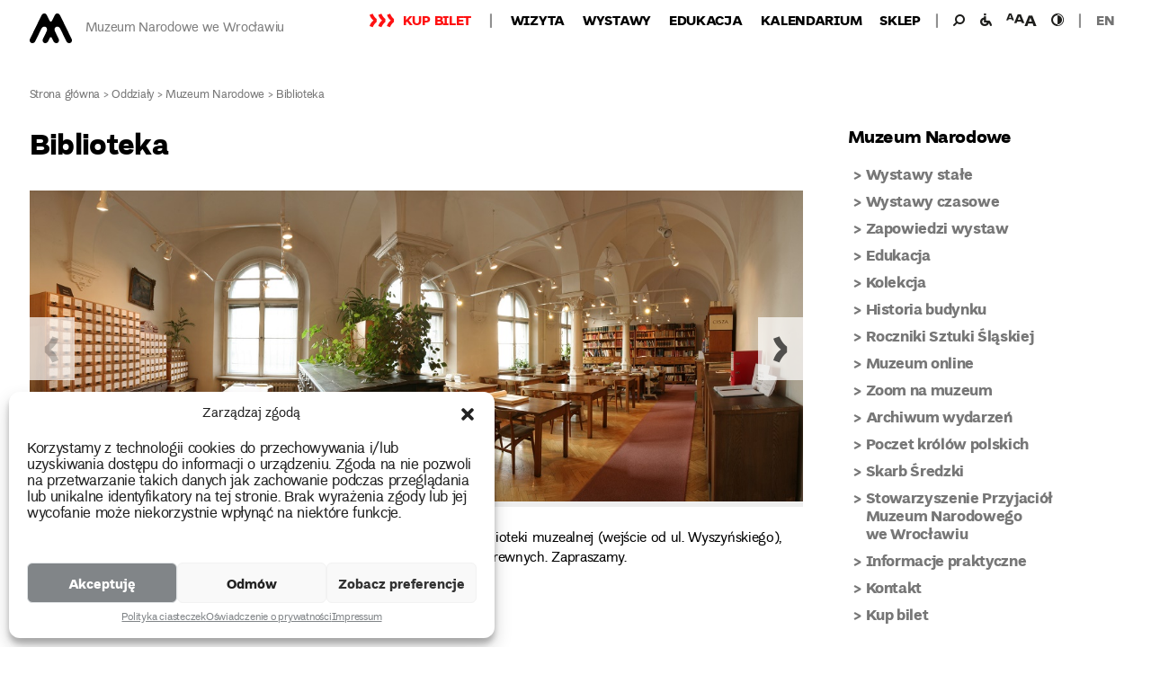

--- FILE ---
content_type: image/svg+xml
request_url: https://mnwr.pl/wp-content/themes/mnwr/assets/images/fb.svg
body_size: 294
content:
<?xml version="1.0" encoding="utf-8"?>
<!-- Generator: Adobe Illustrator 19.1.1, SVG Export Plug-In . SVG Version: 6.00 Build 0)  -->
<svg xmlns="http://www.w3.org/2000/svg" viewBox="0 0 16 16" class="_1pbq" color="#ffffff"><path fill="#ffffff" fill-rule="evenodd" d="M8 14H3.667C2.733 13.9 2 13.167 2 12.233V3.667A1.65 1.65 0 0 1
            3.667 2h8.666A1.65 1.65 0 0 1 14 3.667v8.566c0 .934-.733
            1.667-1.667
            1.767H10v-3.967h1.3l.7-2.066h-2V6.933c0-.466.167-.9.867-.9H12v-1.8c.033
            0-.933-.266-1.533-.266-1.267 0-2.434.7-2.467
            2.133v1.867H6v2.066h2V14z"></path></svg>